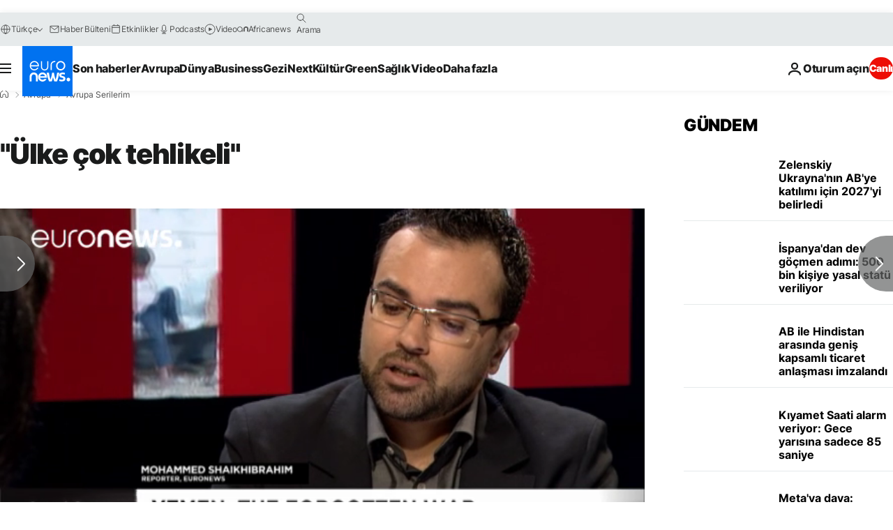

--- FILE ---
content_type: application/javascript
request_url: https://ml314.com/utsync.ashx?pub=&adv=&et=0&eid=84280&ct=js&pi=&fp=&clid=&if=0&ps=&cl=&mlt=&data=&&cp=https%3A%2F%2Ftr.euronews.com%2Fmy-europe%2F2016%2F06%2F03%2Fulke-cok-tehlikeli&pv=1769565071249_c1wny08u5&bl=en-us@posix&cb=3334667&return=&ht=&d=&dc=&si=1769565071249_c1wny08u5&cid=&s=1280x720&rp=&v=2.8.0.252
body_size: 692
content:
_ml.setFPI('3658613847484268582');_ml.syncCallback({"es":true,"ds":true});_ml.processTag({ url: 'https://dpm.demdex.net/ibs:dpid=22052&dpuuid=3658613847484268582&redir=', type: 'img' });
_ml.processTag({ url: 'https://idsync.rlcdn.com/395886.gif?partner_uid=3658613847484268582', type: 'img' });
_ml.processTag({ url: 'https://match.adsrvr.org/track/cmf/generic?ttd_pid=d0tro1j&ttd_tpi=1', type: 'img' });
_ml.processTag({ url: 'https://ib.adnxs.com/getuid?https://ml314.com/csync.ashx%3Ffp=$UID%26person_id=3658613847484268582%26eid=2', type: 'img' });
